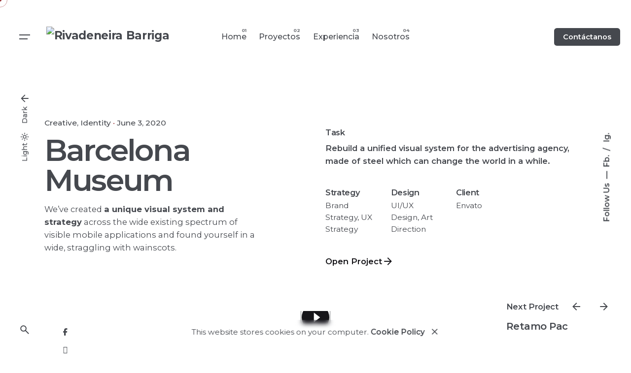

--- FILE ---
content_type: text/css
request_url: https://rivadeneirabarriga.com/wp-content/uploads/elementor/css/post-223619.css?ver=1768964869
body_size: 397
content:
.elementor-223619 .elementor-element.elementor-element-5f0dcaaa:not(.elementor-motion-effects-element-type-background), .elementor-223619 .elementor-element.elementor-element-5f0dcaaa > .elementor-motion-effects-container > .elementor-motion-effects-layer{background-color:#9690A20F;}.elementor-223619 .elementor-element.elementor-element-5f0dcaaa{border-style:solid;border-width:0px 0px 1px 0px;border-color:#635D6F14;transition:background 0.3s, border 0.3s, border-radius 0.3s, box-shadow 0.3s;}.elementor-223619 .elementor-element.elementor-element-5f0dcaaa > .elementor-background-overlay{transition:background 0.3s, border-radius 0.3s, opacity 0.3s;}.elementor-223619 .elementor-element.elementor-element-7bfbc01{--spacer-size:10vh;}.elementor-223619 .elementor-element.elementor-element-631c1cf .title + .subtitle{margin-bottom:0px;}.elementor-223619 .elementor-element.elementor-element-631c1cf .subtitle + .title{margin-top:0px;}.elementor-223619 .elementor-element.elementor-element-631c1cf .subtitle{text-transform:uppercase;}.elementor-223619 .elementor-element.elementor-element-27050dc{--spacer-size:3vh;}.elementor-223619 .elementor-element.elementor-element-36c185bc{--divider-border-style:solid;--divider-color:#635D6FA6;--divider-border-width:1px;}.elementor-223619 .elementor-element.elementor-element-36c185bc .elementor-divider-separator{width:100%;}.elementor-223619 .elementor-element.elementor-element-36c185bc .elementor-divider{padding-block-start:24px;padding-block-end:24px;}.elementor-223619 .elementor-element.elementor-element-5e72d334{--spacer-size:10vh;}@media(max-width:767px){.elementor-223619 .elementor-element.elementor-element-7bfbc01{--spacer-size:6vh;}.elementor-223619 .elementor-element.elementor-element-27050dc{--spacer-size:3vh;}.elementor-223619 .elementor-element.elementor-element-5e72d334{--spacer-size:6vh;}}

--- FILE ---
content_type: text/css
request_url: https://rivadeneirabarriga.com/wp-content/uploads/elementor/css/post-225680.css?ver=1768944325
body_size: 106
content:
.elementor-225680 .elementor-element.elementor-element-eebf823{margin-top:0px;margin-bottom:0px;padding:0px 0px 0px 0px;}.elementor-225680 .elementor-element.elementor-element-3240a51 > .elementor-element-populated{margin:0px 0px 0px 0px;--e-column-margin-right:0px;--e-column-margin-left:0px;padding:0px 0px 0px 0px;}

--- FILE ---
content_type: text/css
request_url: https://rivadeneirabarriga.com/wp-content/uploads/elementor/css/post-226408.css?ver=1768944325
body_size: 187
content:
.elementor-226408 .elementor-element.elementor-element-83574b2 .elementor-repeater-item-6c7ab77.elementor-social-icon{background-color:#02010100;}.elementor-226408 .elementor-element.elementor-element-83574b2 .elementor-repeater-item-6c7ab77.elementor-social-icon i{color:#000000;}.elementor-226408 .elementor-element.elementor-element-83574b2 .elementor-repeater-item-6c7ab77.elementor-social-icon svg{fill:#000000;}.elementor-226408 .elementor-element.elementor-element-83574b2 .elementor-repeater-item-fdd350c.elementor-social-icon{background-color:#00000000;}.elementor-226408 .elementor-element.elementor-element-83574b2 .elementor-repeater-item-fdd350c.elementor-social-icon i{color:#000000;}.elementor-226408 .elementor-element.elementor-element-83574b2 .elementor-repeater-item-fdd350c.elementor-social-icon svg{fill:#000000;}.elementor-226408 .elementor-element.elementor-element-83574b2{--grid-template-columns:repeat(0, auto);--grid-column-gap:5px;--grid-row-gap:0px;}.elementor-226408 .elementor-element.elementor-element-83574b2 .elementor-widget-container{text-align:left;}

--- FILE ---
content_type: application/javascript
request_url: https://smart-home.com.co/JavaScript/LeadControlAPIV2.js
body_size: 1758
content:

class SmartHomeAPIV2 {

    constructor(projectId) {
        this.projectId = projectId;
        this.showResponseAlert = true;
    }

    get getFormData() {
        var formToJSON = elements => [].reduce.call(elements, (data, element) => {
            if (data[element.name] != "") data[element.name] = element.value;
            if (data[element.id] != "") data[element.id] = element.value;
            return data;
        }, {});

        return formToJSON;
    };

    getFieldValue(data, fieldName) {
        var elementValue = "";

        if (Array.isArray(fieldName)) {
            var valueField = fieldName.forEach(function (name) {
                if (data.hasOwnProperty(name)) {
                    elementValue = data[name];
                }
            });
        }
        else {
            if (data.hasOwnProperty(fieldName)) {
                elementValue += fieldName + ": " + data[fieldName] + "; ";
            }
        }

        return elementValue;
    }

    getMultipleFieldValue(data, fieldName) {
        var elementValue = "";

        if (Array.isArray(fieldName)) {

            if (fieldName.length > 0 && fieldName[0] === null) {
                return elementValue;
            }

            var valueField = fieldName.forEach(function (name) {
                if (name.length == 2) {
                    if (data.hasOwnProperty(name[0])) {
                        if (data[name[0]] != "") elementValue += name[1] + ": " + data[name[0]] + "; ";
                    }
                }
                else {
                    if (data.hasOwnProperty(name)) {
                        if (data[name] != "") elementValue += name + ": " + data[name] + "; ";
                    }
                }
            });
        }
        else {
            if (data.hasOwnProperty(fieldName)) {
                if (data[fieldName] != "") elementValue += fieldName + ": " + data[fieldName] + "; ";
            }
        }

        return elementValue;
    }

    postLeadForm(data, nameFields, emailFields, mobileNumberFields, phoneFields, commentsFields, origin, redirect) {

        var jsonData = {
            name: this.getFieldValue(data, nameFields),
            email: this.getFieldValue(data, emailFields),
            mobile_number: this.getFieldValue(data, mobileNumberFields),
            phone_number: this.getFieldValue(data, phoneFields),
            comment: this.getFieldValue(data, commentsFields),
            origin: origin,
        };

        this.postLeadData(jsonData, redirect);
    }

    postLeadData(jsonData, redirect) {

        try {
            var project = { "projectId": this.projectId };
            jsonData = { ...jsonData, ...project };
            var data = JSON.stringify(jsonData);

            var url = "https://api.smart-home.com.co/API/LeadForm/";
            var xhr = new XMLHttpRequest();

            if ("withCredentials" in xhr) {
                xhr.open('POST', url, true);
            } else if (typeof XDomainRequest != "undefined") {
                xhr = new XDomainRequest();
                xhr.open('POST', url);
            } else {
                xhr = null;
            }

            xhr.setRequestHeader("Content-Type", "application/json;charset=UTF-8");

            if (!xhr) {
                return;
            }

            xhr.onload = function () {
                if (xhr.status == 200) {
                    console.log("Cliente creado correctamente. " + xhr.response);

                    if (this.showResponseAlert)
                        customAlert("Sus datos fueros registrados correctamente.");

                    if (redirect != "" && redirect != null) {
                        setTimeout(function () {
                            window.location.replace(redirect);
                        }, 1000);
                    }
                }
                else if (xhr.status != 200) {
                    console.log("Error al crear registro. " + xhr.statusText + " " + xhr.response);
                    customAlert("No fue posible registrar sus datos, intente nuevamente.");
                }
            }

            xhr.send(data);
        }
        catch (err) {
            customAlert("🤖 Algo ha pasado. " + err.message);
        }
    }
}

function customAlert(messageContent) {

    if (document.getElementById("SH_modalContainerAlert")) return;

    var messageContainer = document.createElement("div");
    messageContainer.id = "SH_modalContainerAlert";
    messageContainer.setAttribute("style", "background-color:rgba(0, 0, 0, 0.3); position:absolute;width:100%; height:100%;top:0px; left:0px;z-index:9999999999; left: 0px; right: 0px;");
    messageContainer.style.height = document.documentElement.scrollHeight + "px";

    var alertContainer = document.createElement("div");
    alertContainer.setAttribute("style", "position:fixed;width:300px;min-height:100px;margin-top:150px;border:1px solid #666;background-color:#fff;background-repeat:no-repeat;background-position:20px 30px; left: 0px; right: 0px;");
    if (document.all && !window.opera) alertContainer.style.top = document.documentElement.scrollTop + "px";
    alertContainer.style.left = (document.documentElement.scrollWidth - alertContainer.offsetWidth) / 2 + "px";
    alertContainer.style.visiblity = "visible";
    alertContainer.style.display = "block";

    var messageElement = document.createElement("p");
    messageElement.setAttribute("style", "font:18px verdana,arial;height:50px;padding:15px;text-align: center; color:#357EBD;");
    messageElement.innerHTML = messageContent;
    alertContainer.appendChild(messageElement);

    var buttomElement = document.createElement("a");
    buttomElement.setAttribute("style", "display:block;position:relative;margin:0px auto 10px auto;padding:7px;border:0 none;width:70px;font:1em verdana,arial;text-transform:uppercase;text-align:center;color:#FFF;background-color:#357EBD;border-radius: 3px;text-decoration:none;");
    buttomElement.appendChild(document.createTextNode("Ok"));
    buttomElement.href = "#";
    buttomElement.focus();
    buttomElement.onclick = function () { removeCustomAlert(); return false; }
    alertContainer.appendChild(buttomElement);

    messageContainer.appendChild(alertContainer);
    document.getElementsByTagName("body")[0].appendChild(messageContainer);
}

function removeCustomAlert() {
    document.getElementsByTagName("body")[0].removeChild(document.getElementById("SH_modalContainerAlert"));
}